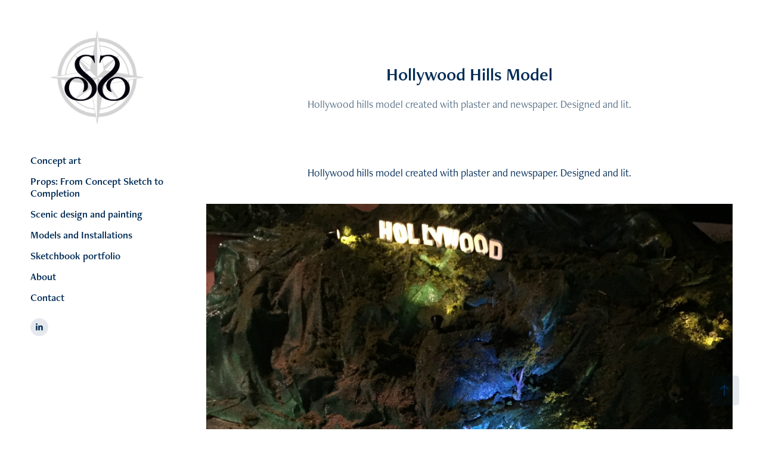

--- FILE ---
content_type: text/html; charset=utf-8
request_url: https://suzannesoliman.com/hollywood-hills-model
body_size: 5799
content:
<!DOCTYPE HTML>
<html lang="en-US">
<head>
  <meta charset="UTF-8" />
  <meta name="viewport" content="width=device-width, initial-scale=1" />
      <meta name="keywords"  content="model,Miniature,Hollywood Hills,Landscape,set" />
      <meta name="description"  content="Hollywood hills model created with plaster and newspaper. Designed and lit." />
      <meta name="twitter:card"  content="summary_large_image" />
      <meta name="twitter:site"  content="@AdobePortfolio" />
      <meta  property="og:title" content="Suzanne Soliman - Hollywood Hills Model" />
      <meta  property="og:description" content="Hollywood hills model created with plaster and newspaper. Designed and lit." />
      <meta  property="og:image" content="https://cdn.myportfolio.com/ac52fbf5-ea7e-4716-9987-ee0ed6cf3b43/f6a53f05-c89e-4e8a-ad17-f8bc956713bf_rwc_0x0x2448x1379x2448.jpg?h=a47eb43f371e1d8243ce251782c37303" />
        <link rel="icon" href="https://cdn.myportfolio.com/ac52fbf5-ea7e-4716-9987-ee0ed6cf3b43/83ec8d24-58a7-43d0-aa1b-9743e8c2c13a_carw_1x1x32.jpg?h=89a7b13e100b3b6663107d9430da9391" />
      <link rel="stylesheet" href="/dist/css/main.css" type="text/css" />
      <link rel="stylesheet" href="https://cdn.myportfolio.com/ac52fbf5-ea7e-4716-9987-ee0ed6cf3b43/717829a48b5fad64747b7bf2f577ae731741537253.css?h=634e8d26996a200590fdc521bc911368" type="text/css" />
    <link rel="canonical" href="https://suzannesoliman.com/hollywood-hills-model" />
      <title>Suzanne Soliman - Hollywood Hills Model</title>
    <script type="text/javascript" src="//use.typekit.net/ik/[base64].js?cb=35f77bfb8b50944859ea3d3804e7194e7a3173fb" async onload="
    try {
      window.Typekit.load();
    } catch (e) {
      console.warn('Typekit not loaded.');
    }
    "></script>
</head>
  <body class="transition-enabled">  <div class='page-background-video page-background-video-with-panel'>
  </div>
  <div class="js-responsive-nav">
    <div class="responsive-nav has-social">
      <div class="close-responsive-click-area js-close-responsive-nav">
        <div class="close-responsive-button"></div>
      </div>
          <nav data-hover-hint="nav">
              <ul class="group">
                  <li class="gallery-title"><a href="/work" >Concept art</a></li>
              </ul>
              <ul class="group">
                  <li class="gallery-title"><a href="/copy-of-scenic-design-and-painting" >Props: From Concept Sketch to Completion</a></li>
              </ul>
              <ul class="group">
                  <li class="gallery-title"><a href="/scenic-design-and-painting" >Scenic design and painting</a></li>
              </ul>
              <ul class="group">
                  <li class="gallery-title"><a href="/copy-of-scenic-design-and-painting-1" >Models and Installations</a></li>
              </ul>
      <div class="page-title">
        <a href="/sketchbook-portfolio-2" >Sketchbook portfolio</a>
      </div>
      <div class="page-title">
        <a href="/about" >About</a>
      </div>
      <div class="page-title">
        <a href="/contact" >Contact</a>
      </div>
              <div class="social pf-nav-social" data-hover-hint="navSocialIcons">
                <ul>
                        <li>
                          <a href="http://www.linkedin.com/in/suzanne-soliman-40441257/" target="_blank">
                            <svg version="1.1" id="Layer_1" xmlns="http://www.w3.org/2000/svg" xmlns:xlink="http://www.w3.org/1999/xlink" viewBox="0 0 30 24" style="enable-background:new 0 0 30 24;" xml:space="preserve" class="icon">
                            <path id="path-1_24_" d="M19.6,19v-5.8c0-1.4-0.5-2.4-1.7-2.4c-1,0-1.5,0.7-1.8,1.3C16,12.3,16,12.6,16,13v6h-3.4
                              c0,0,0.1-9.8,0-10.8H16v1.5c0,0,0,0,0,0h0v0C16.4,9,17.2,7.9,19,7.9c2.3,0,4,1.5,4,4.9V19H19.6z M8.9,6.7L8.9,6.7
                              C7.7,6.7,7,5.9,7,4.9C7,3.8,7.8,3,8.9,3s1.9,0.8,1.9,1.9C10.9,5.9,10.1,6.7,8.9,6.7z M10.6,19H7.2V8.2h3.4V19z"/>
                            </svg>
                          </a>
                        </li>
                </ul>
              </div>
          </nav>
    </div>
  </div>
  <div class="site-wrap cfix">
    <div class="site-container">
      <div class="site-content e2e-site-content">
        <div class="sidebar-content">
          <header class="site-header">
              <div class="logo-wrap" data-hover-hint="logo">
                    <div class="logo e2e-site-logo-text logo-image  ">
    <a href="/work" class="image-normal image-link">
      <img src="https://cdn.myportfolio.com/ac52fbf5-ea7e-4716-9987-ee0ed6cf3b43/d93466cb-a727-469f-b120-3223fed4a092_rwc_452x611x1204x863x4096.PNG?h=62206d729b763a49e1c2cef1481093a7" alt="Suzanne Soliman">
    </a>
</div>
              </div>
  <div class="hamburger-click-area js-hamburger">
    <div class="hamburger">
      <i></i>
      <i></i>
      <i></i>
    </div>
  </div>
          </header>
              <nav data-hover-hint="nav">
              <ul class="group">
                  <li class="gallery-title"><a href="/work" >Concept art</a></li>
              </ul>
              <ul class="group">
                  <li class="gallery-title"><a href="/copy-of-scenic-design-and-painting" >Props: From Concept Sketch to Completion</a></li>
              </ul>
              <ul class="group">
                  <li class="gallery-title"><a href="/scenic-design-and-painting" >Scenic design and painting</a></li>
              </ul>
              <ul class="group">
                  <li class="gallery-title"><a href="/copy-of-scenic-design-and-painting-1" >Models and Installations</a></li>
              </ul>
      <div class="page-title">
        <a href="/sketchbook-portfolio-2" >Sketchbook portfolio</a>
      </div>
      <div class="page-title">
        <a href="/about" >About</a>
      </div>
      <div class="page-title">
        <a href="/contact" >Contact</a>
      </div>
                  <div class="social pf-nav-social" data-hover-hint="navSocialIcons">
                    <ul>
                            <li>
                              <a href="http://www.linkedin.com/in/suzanne-soliman-40441257/" target="_blank">
                                <svg version="1.1" id="Layer_1" xmlns="http://www.w3.org/2000/svg" xmlns:xlink="http://www.w3.org/1999/xlink" viewBox="0 0 30 24" style="enable-background:new 0 0 30 24;" xml:space="preserve" class="icon">
                                <path id="path-1_24_" d="M19.6,19v-5.8c0-1.4-0.5-2.4-1.7-2.4c-1,0-1.5,0.7-1.8,1.3C16,12.3,16,12.6,16,13v6h-3.4
                                  c0,0,0.1-9.8,0-10.8H16v1.5c0,0,0,0,0,0h0v0C16.4,9,17.2,7.9,19,7.9c2.3,0,4,1.5,4,4.9V19H19.6z M8.9,6.7L8.9,6.7
                                  C7.7,6.7,7,5.9,7,4.9C7,3.8,7.8,3,8.9,3s1.9,0.8,1.9,1.9C10.9,5.9,10.1,6.7,8.9,6.7z M10.6,19H7.2V8.2h3.4V19z"/>
                                </svg>
                              </a>
                            </li>
                    </ul>
                  </div>
              </nav>
        </div>
        <main>
  <div class="page-container js-site-wrap" data-context="page.page.container" data-hover-hint="pageContainer">
    <section class="page standard-modules">
        <header class="page-header content" data-context="pages" data-identity="id:p65625557d701ad7804f6f75062ad5c28451627e6b5870005605a6" data-hover-hint="pageHeader" data-hover-hint-id="p65625557d701ad7804f6f75062ad5c28451627e6b5870005605a6">
            <h1 class="title preserve-whitespace e2e-site-page-title">Hollywood Hills Model</h1>
            <p class="description">Hollywood hills model created with plaster and newspaper. Designed and lit.</p>
        </header>
      <div class="page-content js-page-content" data-context="pages" data-identity="id:p65625557d701ad7804f6f75062ad5c28451627e6b5870005605a6">
        <div id="project-canvas" class="js-project-modules modules content">
          <div id="project-modules">
              
              
              
              
              
              <div class="project-module module text project-module-text align-center js-project-module e2e-site-project-module-text">
  <div class="rich-text js-text-editable module-text"><div>Hollywood hills model created with plaster and newspaper. Designed and lit.</div></div>
</div>

              
              
              
              
              
              <div class="project-module module image project-module-image js-js-project-module" >

  

  
     <div class="js-lightbox" data-src="https://cdn.myportfolio.com/ac52fbf5-ea7e-4716-9987-ee0ed6cf3b43/52e4e0ce-8188-4ef9-a4f1-739d499aa9ba.jpg?h=7d5b25a2d83953ff44660330cdedfc60">
           <img
             class="js-lazy e2e-site-project-module-image"
             src="[data-uri]"
             data-src="https://cdn.myportfolio.com/ac52fbf5-ea7e-4716-9987-ee0ed6cf3b43/52e4e0ce-8188-4ef9-a4f1-739d499aa9ba_rw_1920.jpg?h=0f271d52b4be37158c1cd4d7a06835d6"
             data-srcset="https://cdn.myportfolio.com/ac52fbf5-ea7e-4716-9987-ee0ed6cf3b43/52e4e0ce-8188-4ef9-a4f1-739d499aa9ba_rw_600.jpg?h=82cb6926b3d7d63eabb1c374475949f9 600w,https://cdn.myportfolio.com/ac52fbf5-ea7e-4716-9987-ee0ed6cf3b43/52e4e0ce-8188-4ef9-a4f1-739d499aa9ba_rw_1200.jpg?h=a80b4224e8ee470b68e75d68b2ee1538 1200w,https://cdn.myportfolio.com/ac52fbf5-ea7e-4716-9987-ee0ed6cf3b43/52e4e0ce-8188-4ef9-a4f1-739d499aa9ba_rw_1920.jpg?h=0f271d52b4be37158c1cd4d7a06835d6 1920w,"
             data-sizes="(max-width: 1920px) 100vw, 1920px"
             width="1920"
             height="0"
             style="padding-bottom: 100%; background: rgba(0, 0, 0, 0.03)"
             
           >
     </div>
  

</div>

              
              
              
              
              
              
              
              
          </div>
        </div>
      </div>
    </section>
          <section class="other-projects" data-context="page.page.other_pages" data-hover-hint="otherPages">
            <div class="title-wrapper">
              <div class="title-container">
                  <h3 class="other-projects-title preserve-whitespace">You may also like</h3>
              </div>
            </div>
            <div class="project-covers">
                  <a class="project-cover js-project-cover-touch hold-space" href="/miniature-town" data-context="pages" data-identity="id:p6562555746528f3fb0e8a6869c05561f122dd58ef3c3adc63339c" >
                    <div class="cover-content-container">
                      <div class="cover-image-wrap">
                        <div class="cover-image">
                            <div class="cover cover-normal">

            <img
              class="cover__img js-lazy"
              src="https://cdn.myportfolio.com/ac52fbf5-ea7e-4716-9987-ee0ed6cf3b43/04644f00-c241-49ce-94ff-89541d30af69_carw_16x9x32.jpg?h=88fa4a736bba8fe85a066a01390a518a"
              data-src="https://cdn.myportfolio.com/ac52fbf5-ea7e-4716-9987-ee0ed6cf3b43/04644f00-c241-49ce-94ff-89541d30af69_car_16x9.jpg?h=5ed2a73b789c895a9291b27c950627f6"
              data-srcset="https://cdn.myportfolio.com/ac52fbf5-ea7e-4716-9987-ee0ed6cf3b43/04644f00-c241-49ce-94ff-89541d30af69_carw_16x9x640.jpg?h=0fa3a209683bb664ae136314b26923a2 640w, https://cdn.myportfolio.com/ac52fbf5-ea7e-4716-9987-ee0ed6cf3b43/04644f00-c241-49ce-94ff-89541d30af69_carw_16x9x1280.jpg?h=6e9b200abaf38816d025322053681296 1280w, https://cdn.myportfolio.com/ac52fbf5-ea7e-4716-9987-ee0ed6cf3b43/04644f00-c241-49ce-94ff-89541d30af69_carw_16x9x1366.jpg?h=14e9869fd745fbd9ee2ca6d96c95e40a 1366w, https://cdn.myportfolio.com/ac52fbf5-ea7e-4716-9987-ee0ed6cf3b43/04644f00-c241-49ce-94ff-89541d30af69_carw_16x9x1920.jpg?h=3d60ad44bd11272ffe6eb231b143829a 1920w, https://cdn.myportfolio.com/ac52fbf5-ea7e-4716-9987-ee0ed6cf3b43/04644f00-c241-49ce-94ff-89541d30af69_carw_16x9x2560.jpg?h=9a63eaa6ba69326903c78af18973ad4e 2560w, https://cdn.myportfolio.com/ac52fbf5-ea7e-4716-9987-ee0ed6cf3b43/04644f00-c241-49ce-94ff-89541d30af69_carw_16x9x5120.jpg?h=2ffbf72ba4c45dc89ea015eda6cebf81 5120w"
              data-sizes="(max-width: 540px) 100vw, (max-width: 768px) 50vw, calc(1800px / 2)"
            >
                                      </div>
                        </div>
                      </div>
                      <div class="details-wrap">
                        <div class="details">
                          <div class="details-inner">
                              <div class="date">2016</div>
                              <div class="title preserve-whitespace">Miniature town- model</div>
                          </div>
                        </div>
                      </div>
                    </div>
                  </a>
                  <a class="project-cover js-project-cover-touch hold-space" href="/creepy-playground-model" data-context="pages" data-identity="id:p65625557766f2a093d3903374b657cd5dc4f58a1c45ed2fef136a" >
                    <div class="cover-content-container">
                      <div class="cover-image-wrap">
                        <div class="cover-image">
                            <div class="cover cover-normal">

            <img
              class="cover__img js-lazy"
              src="https://cdn.myportfolio.com/ac52fbf5-ea7e-4716-9987-ee0ed6cf3b43/95bbe635-6f6b-45ba-87e8-617577a9ccd4_carw_16x9x32.jpg?h=38ac10340b24eab7629b5547e39c13ab"
              data-src="https://cdn.myportfolio.com/ac52fbf5-ea7e-4716-9987-ee0ed6cf3b43/95bbe635-6f6b-45ba-87e8-617577a9ccd4_car_16x9.jpg?h=8ae695d901828187b0fd80d353aa175e"
              data-srcset="https://cdn.myportfolio.com/ac52fbf5-ea7e-4716-9987-ee0ed6cf3b43/95bbe635-6f6b-45ba-87e8-617577a9ccd4_carw_16x9x640.jpg?h=05d946dde671674f58efa37ab381dac6 640w, https://cdn.myportfolio.com/ac52fbf5-ea7e-4716-9987-ee0ed6cf3b43/95bbe635-6f6b-45ba-87e8-617577a9ccd4_carw_16x9x1280.jpg?h=32654ed0904664f80434686198fbc626 1280w, https://cdn.myportfolio.com/ac52fbf5-ea7e-4716-9987-ee0ed6cf3b43/95bbe635-6f6b-45ba-87e8-617577a9ccd4_carw_16x9x1366.jpg?h=f9609c76bce4283beecfa42938175032 1366w, https://cdn.myportfolio.com/ac52fbf5-ea7e-4716-9987-ee0ed6cf3b43/95bbe635-6f6b-45ba-87e8-617577a9ccd4_carw_16x9x1920.jpg?h=b16b4832f9b8e59128911960232a1467 1920w, https://cdn.myportfolio.com/ac52fbf5-ea7e-4716-9987-ee0ed6cf3b43/95bbe635-6f6b-45ba-87e8-617577a9ccd4_carw_16x9x2560.jpg?h=2926e1354ff524b7ef732f1b22ea67a5 2560w, https://cdn.myportfolio.com/ac52fbf5-ea7e-4716-9987-ee0ed6cf3b43/95bbe635-6f6b-45ba-87e8-617577a9ccd4_carw_16x9x5120.jpg?h=b8e6c6020817c461a460ef2f9de184df 5120w"
              data-sizes="(max-width: 540px) 100vw, (max-width: 768px) 50vw, calc(1800px / 2)"
            >
                                      </div>
                        </div>
                      </div>
                      <div class="details-wrap">
                        <div class="details">
                          <div class="details-inner">
                              <div class="date">2016</div>
                              <div class="title preserve-whitespace">Creepy Playground- model</div>
                          </div>
                        </div>
                      </div>
                    </div>
                  </a>
                  <a class="project-cover js-project-cover-touch hold-space" href="/metamorphosis" data-context="pages" data-identity="id:p6562554ed837a8f5489a8a00e16a34cb70af65f83e074dd781699" >
                    <div class="cover-content-container">
                      <div class="cover-image-wrap">
                        <div class="cover-image">
                            <div class="cover cover-normal">

            <img
              class="cover__img js-lazy"
              src="https://cdn.myportfolio.com/ac52fbf5-ea7e-4716-9987-ee0ed6cf3b43/f7427194-b31e-4283-b030-c6d12e8d2a0e_carw_16x9x32.jpg?h=390dbb87e406341872460b774a3c00a5"
              data-src="https://cdn.myportfolio.com/ac52fbf5-ea7e-4716-9987-ee0ed6cf3b43/f7427194-b31e-4283-b030-c6d12e8d2a0e_car_16x9.jpg?h=a4b0dc6bd989fd0d7b007ec0fd704917"
              data-srcset="https://cdn.myportfolio.com/ac52fbf5-ea7e-4716-9987-ee0ed6cf3b43/f7427194-b31e-4283-b030-c6d12e8d2a0e_carw_16x9x640.jpg?h=11cb0f249ed24f2022c154d7838806bb 640w, https://cdn.myportfolio.com/ac52fbf5-ea7e-4716-9987-ee0ed6cf3b43/f7427194-b31e-4283-b030-c6d12e8d2a0e_carw_16x9x1280.jpg?h=3e55be22a7c2b265be4e17e1b103851a 1280w, https://cdn.myportfolio.com/ac52fbf5-ea7e-4716-9987-ee0ed6cf3b43/f7427194-b31e-4283-b030-c6d12e8d2a0e_carw_16x9x1366.jpg?h=c299eb3e9c35a566672c6a184683946d 1366w, https://cdn.myportfolio.com/ac52fbf5-ea7e-4716-9987-ee0ed6cf3b43/f7427194-b31e-4283-b030-c6d12e8d2a0e_carw_16x9x1920.jpg?h=3b7f5b79973b8ee5c40e39c71a15618b 1920w, https://cdn.myportfolio.com/ac52fbf5-ea7e-4716-9987-ee0ed6cf3b43/f7427194-b31e-4283-b030-c6d12e8d2a0e_carw_16x9x2560.jpg?h=b2278e78be2a05651d9e00da06388fc3 2560w, https://cdn.myportfolio.com/ac52fbf5-ea7e-4716-9987-ee0ed6cf3b43/f7427194-b31e-4283-b030-c6d12e8d2a0e_carw_16x9x5120.jpg?h=cc47d78c4cf8d4a7691ed8aa4358a810 5120w"
              data-sizes="(max-width: 540px) 100vw, (max-width: 768px) 50vw, calc(1800px / 2)"
            >
                                      </div>
                        </div>
                      </div>
                      <div class="details-wrap">
                        <div class="details">
                          <div class="details-inner">
                              <div class="date">2014</div>
                              <div class="title preserve-whitespace">Metamorphosis</div>
                          </div>
                        </div>
                      </div>
                    </div>
                  </a>
                  <a class="project-cover js-project-cover-touch hold-space" href="/suitcase-stories-an-installation" data-context="pages" data-identity="id:p65625555beccfb20269e5d2554d93c4e3b7ca8704c3670e2d8366" >
                    <div class="cover-content-container">
                      <div class="cover-image-wrap">
                        <div class="cover-image">
                            <div class="cover cover-normal">

            <img
              class="cover__img js-lazy"
              src="https://cdn.myportfolio.com/ac52fbf5-ea7e-4716-9987-ee0ed6cf3b43/a7421f34-52b9-4756-83be-2d660ce8bb33_carw_16x9x32.jpg?h=67f4ccb84c4a538869033141e626df65"
              data-src="https://cdn.myportfolio.com/ac52fbf5-ea7e-4716-9987-ee0ed6cf3b43/a7421f34-52b9-4756-83be-2d660ce8bb33_car_16x9.jpg?h=2206debf49aec0e3caa5abd12b1c113e"
              data-srcset="https://cdn.myportfolio.com/ac52fbf5-ea7e-4716-9987-ee0ed6cf3b43/a7421f34-52b9-4756-83be-2d660ce8bb33_carw_16x9x640.jpg?h=dda1670c0448b7b303120273d03c2341 640w, https://cdn.myportfolio.com/ac52fbf5-ea7e-4716-9987-ee0ed6cf3b43/a7421f34-52b9-4756-83be-2d660ce8bb33_carw_16x9x1280.jpg?h=9a4d6f62212c7419191e755a9ffd277b 1280w, https://cdn.myportfolio.com/ac52fbf5-ea7e-4716-9987-ee0ed6cf3b43/a7421f34-52b9-4756-83be-2d660ce8bb33_carw_16x9x1366.jpg?h=44805fb4525763d6f8c5a990de80ab61 1366w, https://cdn.myportfolio.com/ac52fbf5-ea7e-4716-9987-ee0ed6cf3b43/a7421f34-52b9-4756-83be-2d660ce8bb33_carw_16x9x1920.jpg?h=210178570419cc8df232fa49820b8f2c 1920w, https://cdn.myportfolio.com/ac52fbf5-ea7e-4716-9987-ee0ed6cf3b43/a7421f34-52b9-4756-83be-2d660ce8bb33_carw_16x9x2560.jpg?h=cec1b06c501b1bf6b8a388f66722b1f8 2560w, https://cdn.myportfolio.com/ac52fbf5-ea7e-4716-9987-ee0ed6cf3b43/a7421f34-52b9-4756-83be-2d660ce8bb33_carw_16x9x5120.jpg?h=1df4d6790fab461730ec2db21aa0622c 5120w"
              data-sizes="(max-width: 540px) 100vw, (max-width: 768px) 50vw, calc(1800px / 2)"
            >
                                      </div>
                        </div>
                      </div>
                      <div class="details-wrap">
                        <div class="details">
                          <div class="details-inner">
                              <div class="date">2015</div>
                              <div class="title preserve-whitespace">Suitcase Stories - An installation</div>
                          </div>
                        </div>
                      </div>
                    </div>
                  </a>
                  <a class="project-cover js-project-cover-touch hold-space" href="/palace-theater-miniature-model" data-context="pages" data-identity="id:p656255565086e5a71dabaae15bab5573d13083ecf3b7549499fb0" >
                    <div class="cover-content-container">
                      <div class="cover-image-wrap">
                        <div class="cover-image">
                            <div class="cover cover-normal">

            <img
              class="cover__img js-lazy"
              src="https://cdn.myportfolio.com/ac52fbf5-ea7e-4716-9987-ee0ed6cf3b43/4cc98c00-ae70-483c-befe-581bb1e9bdf2_carw_16x9x32.jpg?h=c926a041458114038002406c030cca15"
              data-src="https://cdn.myportfolio.com/ac52fbf5-ea7e-4716-9987-ee0ed6cf3b43/4cc98c00-ae70-483c-befe-581bb1e9bdf2_car_16x9.jpg?h=16b5ce5793a41888ffd28b5dc81d5546"
              data-srcset="https://cdn.myportfolio.com/ac52fbf5-ea7e-4716-9987-ee0ed6cf3b43/4cc98c00-ae70-483c-befe-581bb1e9bdf2_carw_16x9x640.jpg?h=3349a171ba093568b12cf5be96b441fd 640w, https://cdn.myportfolio.com/ac52fbf5-ea7e-4716-9987-ee0ed6cf3b43/4cc98c00-ae70-483c-befe-581bb1e9bdf2_carw_16x9x1280.jpg?h=aee345952f705ea623b45f9a0d2d44b5 1280w, https://cdn.myportfolio.com/ac52fbf5-ea7e-4716-9987-ee0ed6cf3b43/4cc98c00-ae70-483c-befe-581bb1e9bdf2_carw_16x9x1366.jpg?h=b2bba1a2b4a728297015cf4c5b0c4dbd 1366w, https://cdn.myportfolio.com/ac52fbf5-ea7e-4716-9987-ee0ed6cf3b43/4cc98c00-ae70-483c-befe-581bb1e9bdf2_carw_16x9x1920.jpg?h=790b5219d10162a145c0d98f746553bc 1920w, https://cdn.myportfolio.com/ac52fbf5-ea7e-4716-9987-ee0ed6cf3b43/4cc98c00-ae70-483c-befe-581bb1e9bdf2_carw_16x9x2560.jpg?h=c5685e756cf8cbb6f4af6c3db742203f 2560w, https://cdn.myportfolio.com/ac52fbf5-ea7e-4716-9987-ee0ed6cf3b43/4cc98c00-ae70-483c-befe-581bb1e9bdf2_carw_16x9x5120.jpg?h=35c98d5b1cfc8cf77cf25fbacb2b714b 5120w"
              data-sizes="(max-width: 540px) 100vw, (max-width: 768px) 50vw, calc(1800px / 2)"
            >
                                      </div>
                        </div>
                      </div>
                      <div class="details-wrap">
                        <div class="details">
                          <div class="details-inner">
                              <div class="date">2016</div>
                              <div class="title preserve-whitespace">Palace theater miniature model</div>
                          </div>
                        </div>
                      </div>
                    </div>
                  </a>
                  <a class="project-cover js-project-cover-touch hold-space" href="/abandoned-drive-in" data-context="pages" data-identity="id:p6562555715d6890447a0fcd7d513bfb54d368791ec106dda79455" >
                    <div class="cover-content-container">
                      <div class="cover-image-wrap">
                        <div class="cover-image">
                            <div class="cover cover-normal">

            <img
              class="cover__img js-lazy"
              src="https://cdn.myportfolio.com/ac52fbf5-ea7e-4716-9987-ee0ed6cf3b43/6440c458-12ec-405e-bb56-be0b326be8f3_carw_16x9x32.jpg?h=fc7429df100490e537845c6c2cd04dc0"
              data-src="https://cdn.myportfolio.com/ac52fbf5-ea7e-4716-9987-ee0ed6cf3b43/6440c458-12ec-405e-bb56-be0b326be8f3_car_16x9.jpg?h=371b7a1d2a75695ccc1611562001813c"
              data-srcset="https://cdn.myportfolio.com/ac52fbf5-ea7e-4716-9987-ee0ed6cf3b43/6440c458-12ec-405e-bb56-be0b326be8f3_carw_16x9x640.jpg?h=e3a083c60c78006a16ed31db8457eeab 640w, https://cdn.myportfolio.com/ac52fbf5-ea7e-4716-9987-ee0ed6cf3b43/6440c458-12ec-405e-bb56-be0b326be8f3_carw_16x9x1280.jpg?h=7eb60f56f86ec65fb5007391c620f4a5 1280w, https://cdn.myportfolio.com/ac52fbf5-ea7e-4716-9987-ee0ed6cf3b43/6440c458-12ec-405e-bb56-be0b326be8f3_carw_16x9x1366.jpg?h=5b5ea9fbf9049823b0a2725203070e49 1366w, https://cdn.myportfolio.com/ac52fbf5-ea7e-4716-9987-ee0ed6cf3b43/6440c458-12ec-405e-bb56-be0b326be8f3_carw_16x9x1920.jpg?h=2a2f5cec500099cbdbd20764cfe46166 1920w, https://cdn.myportfolio.com/ac52fbf5-ea7e-4716-9987-ee0ed6cf3b43/6440c458-12ec-405e-bb56-be0b326be8f3_carw_16x9x2560.jpg?h=fabedac6d2b4e3b097bd447e8ffaefb5 2560w, https://cdn.myportfolio.com/ac52fbf5-ea7e-4716-9987-ee0ed6cf3b43/6440c458-12ec-405e-bb56-be0b326be8f3_carw_16x9x5120.jpg?h=5a17f3ac90aa8a94b7b77c0f7338f674 5120w"
              data-sizes="(max-width: 540px) 100vw, (max-width: 768px) 50vw, calc(1800px / 2)"
            >
                                      </div>
                        </div>
                      </div>
                      <div class="details-wrap">
                        <div class="details">
                          <div class="details-inner">
                              <div class="date">2016</div>
                              <div class="title preserve-whitespace">Abandoned drive in</div>
                          </div>
                        </div>
                      </div>
                    </div>
                  </a>
            </div>
          </section>
        <section class="back-to-top" data-hover-hint="backToTop">
          <a href="#"><span class="arrow">&uarr;</span><span class="preserve-whitespace">Back to Top</span></a>
        </section>
        <a class="back-to-top-fixed js-back-to-top back-to-top-fixed-with-panel" data-hover-hint="backToTop" data-hover-hint-placement="top-start" href="#">
          <svg version="1.1" id="Layer_1" xmlns="http://www.w3.org/2000/svg" xmlns:xlink="http://www.w3.org/1999/xlink" x="0px" y="0px"
           viewBox="0 0 26 26" style="enable-background:new 0 0 26 26;" xml:space="preserve" class="icon icon-back-to-top">
          <g>
            <path d="M13.8,1.3L21.6,9c0.1,0.1,0.1,0.3,0.2,0.4c0.1,0.1,0.1,0.3,0.1,0.4s0,0.3-0.1,0.4c-0.1,0.1-0.1,0.3-0.3,0.4
              c-0.1,0.1-0.2,0.2-0.4,0.3c-0.2,0.1-0.3,0.1-0.4,0.1c-0.1,0-0.3,0-0.4-0.1c-0.2-0.1-0.3-0.2-0.4-0.3L14.2,5l0,19.1
              c0,0.2-0.1,0.3-0.1,0.5c0,0.1-0.1,0.3-0.3,0.4c-0.1,0.1-0.2,0.2-0.4,0.3c-0.1,0.1-0.3,0.1-0.5,0.1c-0.1,0-0.3,0-0.4-0.1
              c-0.1-0.1-0.3-0.1-0.4-0.3c-0.1-0.1-0.2-0.2-0.3-0.4c-0.1-0.1-0.1-0.3-0.1-0.5l0-19.1l-5.7,5.7C6,10.8,5.8,10.9,5.7,11
              c-0.1,0.1-0.3,0.1-0.4,0.1c-0.2,0-0.3,0-0.4-0.1c-0.1-0.1-0.3-0.2-0.4-0.3c-0.1-0.1-0.1-0.2-0.2-0.4C4.1,10.2,4,10.1,4.1,9.9
              c0-0.1,0-0.3,0.1-0.4c0-0.1,0.1-0.3,0.3-0.4l7.7-7.8c0.1,0,0.2-0.1,0.2-0.1c0,0,0.1-0.1,0.2-0.1c0.1,0,0.2,0,0.2-0.1
              c0.1,0,0.1,0,0.2,0c0,0,0.1,0,0.2,0c0.1,0,0.2,0,0.2,0.1c0.1,0,0.1,0.1,0.2,0.1C13.7,1.2,13.8,1.2,13.8,1.3z"/>
          </g>
          </svg>
        </a>
  </div>
              <footer class="site-footer" data-hover-hint="footer">
                  <div class="social pf-footer-social" data-context="theme.footer" data-hover-hint="footerSocialIcons">
                    <ul>
                            <li>
                              <a href="http://www.linkedin.com/in/suzanne-soliman-40441257/" target="_blank">
                                <svg version="1.1" id="Layer_1" xmlns="http://www.w3.org/2000/svg" xmlns:xlink="http://www.w3.org/1999/xlink" viewBox="0 0 30 24" style="enable-background:new 0 0 30 24;" xml:space="preserve" class="icon">
                                <path id="path-1_24_" d="M19.6,19v-5.8c0-1.4-0.5-2.4-1.7-2.4c-1,0-1.5,0.7-1.8,1.3C16,12.3,16,12.6,16,13v6h-3.4
                                  c0,0,0.1-9.8,0-10.8H16v1.5c0,0,0,0,0,0h0v0C16.4,9,17.2,7.9,19,7.9c2.3,0,4,1.5,4,4.9V19H19.6z M8.9,6.7L8.9,6.7
                                  C7.7,6.7,7,5.9,7,4.9C7,3.8,7.8,3,8.9,3s1.9,0.8,1.9,1.9C10.9,5.9,10.1,6.7,8.9,6.7z M10.6,19H7.2V8.2h3.4V19z"/>
                                </svg>
                              </a>
                            </li>
                    </ul>
                  </div>
                <div class="footer-text">
                  Powered by <a href="http://portfolio.adobe.com" target="_blank">Adobe Portfolio</a>
                </div>
              </footer>
        </main>
      </div>
    </div>
  </div>
</body>
<script type="text/javascript">
  // fix for Safari's back/forward cache
  window.onpageshow = function(e) {
    if (e.persisted) { window.location.reload(); }
  };
</script>
  <script type="text/javascript">var __config__ = {"page_id":"p65625557d701ad7804f6f75062ad5c28451627e6b5870005605a6","theme":{"name":"jackie\/rose"},"pageTransition":true,"linkTransition":true,"disableDownload":false,"localizedValidationMessages":{"required":"This field is required","Email":"This field must be a valid email address"},"lightbox":{"enabled":true,"color":{"opacity":0.94,"hex":"#fff"}},"cookie_banner":{"enabled":false}};</script>
  <script type="text/javascript" src="/site/translations?cb=35f77bfb8b50944859ea3d3804e7194e7a3173fb"></script>
  <script type="text/javascript" src="/dist/js/main.js?cb=35f77bfb8b50944859ea3d3804e7194e7a3173fb"></script>
</html>
